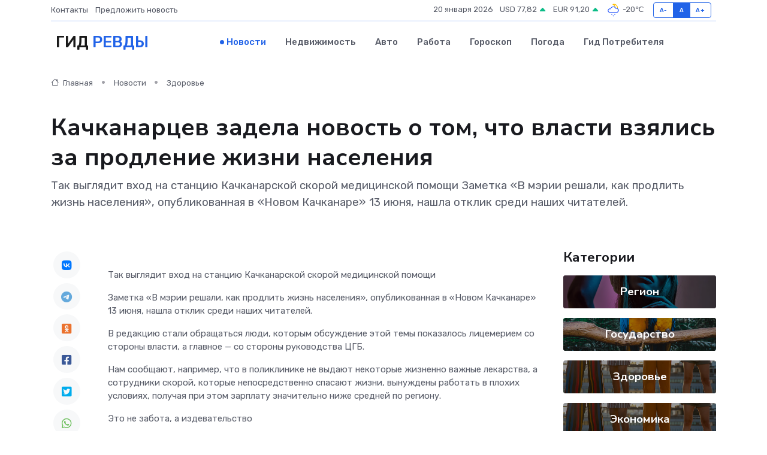

--- FILE ---
content_type: text/html; charset=UTF-8
request_url: https://revda-gid.ru/news/zdorove/kachkanarcev-zadela-novost-o-tom-chto-vlasti-vzyalis-za-prodlenie-zhizni-naseleniya.htm
body_size: 12178
content:
<!DOCTYPE html>
<html lang="ru">
<head>
	<meta charset="utf-8">
	<meta name="csrf-token" content="vpe7e2IWdudtNErr8T8lDZHAAsOl9UWGzzMjrNdd">
    <meta http-equiv="X-UA-Compatible" content="IE=edge">
    <meta name="viewport" content="width=device-width, initial-scale=1">
    <title>Качканарцев задела новость о том, что власти взялись за продление жизни населения - новости Ревды</title>
    <meta name="description" property="description" content="Так выглядит вход на станцию Качканарской скорой медицинской помощи Заметка «В мэрии решали, как продлить жизнь населения», опубликованная в «Новом Качканаре» 13 июня, нашла отклик среди наших читателей.">
    
    <meta property="fb:pages" content="105958871990207" />
    <link rel="shortcut icon" type="image/x-icon" href="https://revda-gid.ru/favicon.svg">
    <link rel="canonical" href="https://revda-gid.ru/news/zdorove/kachkanarcev-zadela-novost-o-tom-chto-vlasti-vzyalis-za-prodlenie-zhizni-naseleniya.htm">
    <link rel="preconnect" href="https://fonts.gstatic.com">
    <link rel="dns-prefetch" href="https://fonts.googleapis.com">
    <link rel="dns-prefetch" href="https://pagead2.googlesyndication.com">
    <link rel="dns-prefetch" href="https://res.cloudinary.com">
    <link href="https://fonts.googleapis.com/css2?family=Nunito+Sans:wght@400;700&family=Rubik:wght@400;500;700&display=swap" rel="stylesheet">
    <link rel="stylesheet" type="text/css" href="https://revda-gid.ru/assets/font-awesome/css/all.min.css">
    <link rel="stylesheet" type="text/css" href="https://revda-gid.ru/assets/bootstrap-icons/bootstrap-icons.css">
    <link rel="stylesheet" type="text/css" href="https://revda-gid.ru/assets/tiny-slider/tiny-slider.css">
    <link rel="stylesheet" type="text/css" href="https://revda-gid.ru/assets/glightbox/css/glightbox.min.css">
    <link rel="stylesheet" type="text/css" href="https://revda-gid.ru/assets/plyr/plyr.css">
    <link id="style-switch" rel="stylesheet" type="text/css" href="https://revda-gid.ru/assets/css/style.css">
    <link rel="stylesheet" type="text/css" href="https://revda-gid.ru/assets/css/style2.css">

    <meta name="twitter:card" content="summary">
    <meta name="twitter:site" content="@mysite">
    <meta name="twitter:title" content="Качканарцев задела новость о том, что власти взялись за продление жизни населения - новости Ревды">
    <meta name="twitter:description" content="Так выглядит вход на станцию Качканарской скорой медицинской помощи Заметка «В мэрии решали, как продлить жизнь населения», опубликованная в «Новом Качканаре» 13 июня, нашла отклик среди наших читателей.">
    <meta name="twitter:creator" content="@mysite">
    <meta name="twitter:image:src" content="https://res.cloudinary.com/dafpbqwte/image/upload/ecewlkshxwdpqayi2khx">
    <meta name="twitter:domain" content="revda-gid.ru">
    <meta name="twitter:card" content="summary_large_image" /><meta name="twitter:image" content="https://res.cloudinary.com/dafpbqwte/image/upload/ecewlkshxwdpqayi2khx">

    <meta property="og:url" content="http://revda-gid.ru/news/zdorove/kachkanarcev-zadela-novost-o-tom-chto-vlasti-vzyalis-za-prodlenie-zhizni-naseleniya.htm">
    <meta property="og:title" content="Качканарцев задела новость о том, что власти взялись за продление жизни населения - новости Ревды">
    <meta property="og:description" content="Так выглядит вход на станцию Качканарской скорой медицинской помощи Заметка «В мэрии решали, как продлить жизнь населения», опубликованная в «Новом Качканаре» 13 июня, нашла отклик среди наших читателей.">
    <meta property="og:type" content="website">
    <meta property="og:image" content="https://res.cloudinary.com/dafpbqwte/image/upload/ecewlkshxwdpqayi2khx">
    <meta property="og:locale" content="ru_RU">
    <meta property="og:site_name" content="Гид Ревды">
    

    <link rel="image_src" href="https://res.cloudinary.com/dafpbqwte/image/upload/ecewlkshxwdpqayi2khx" />

    <link rel="alternate" type="application/rss+xml" href="https://revda-gid.ru/feed" title="Ревда: гид, новости, афиша">
        <script async src="https://pagead2.googlesyndication.com/pagead/js/adsbygoogle.js"></script>
    <script>
        (adsbygoogle = window.adsbygoogle || []).push({
            google_ad_client: "ca-pub-0899253526956684",
            enable_page_level_ads: true
        });
    </script>
        
    
    
    
    <script>if (window.top !== window.self) window.top.location.replace(window.self.location.href);</script>
    <script>if(self != top) { top.location=document.location;}</script>

<!-- Google tag (gtag.js) -->
<script async src="https://www.googletagmanager.com/gtag/js?id=G-71VQP5FD0J"></script>
<script>
  window.dataLayer = window.dataLayer || [];
  function gtag(){dataLayer.push(arguments);}
  gtag('js', new Date());

  gtag('config', 'G-71VQP5FD0J');
</script>
</head>
<body>
<script type="text/javascript" > (function(m,e,t,r,i,k,a){m[i]=m[i]||function(){(m[i].a=m[i].a||[]).push(arguments)}; m[i].l=1*new Date();k=e.createElement(t),a=e.getElementsByTagName(t)[0],k.async=1,k.src=r,a.parentNode.insertBefore(k,a)}) (window, document, "script", "https://mc.yandex.ru/metrika/tag.js", "ym"); ym(54007933, "init", {}); ym(86840228, "init", { clickmap:true, trackLinks:true, accurateTrackBounce:true, webvisor:true });</script> <noscript><div><img src="https://mc.yandex.ru/watch/54007933" style="position:absolute; left:-9999px;" alt="" /><img src="https://mc.yandex.ru/watch/86840228" style="position:absolute; left:-9999px;" alt="" /></div></noscript>
<script type="text/javascript">
    new Image().src = "//counter.yadro.ru/hit?r"+escape(document.referrer)+((typeof(screen)=="undefined")?"":";s"+screen.width+"*"+screen.height+"*"+(screen.colorDepth?screen.colorDepth:screen.pixelDepth))+";u"+escape(document.URL)+";h"+escape(document.title.substring(0,150))+";"+Math.random();
</script>
<!-- Rating@Mail.ru counter -->
<script type="text/javascript">
var _tmr = window._tmr || (window._tmr = []);
_tmr.push({id: "3138453", type: "pageView", start: (new Date()).getTime()});
(function (d, w, id) {
  if (d.getElementById(id)) return;
  var ts = d.createElement("script"); ts.type = "text/javascript"; ts.async = true; ts.id = id;
  ts.src = "https://top-fwz1.mail.ru/js/code.js";
  var f = function () {var s = d.getElementsByTagName("script")[0]; s.parentNode.insertBefore(ts, s);};
  if (w.opera == "[object Opera]") { d.addEventListener("DOMContentLoaded", f, false); } else { f(); }
})(document, window, "topmailru-code");
</script><noscript><div>
<img src="https://top-fwz1.mail.ru/counter?id=3138453;js=na" style="border:0;position:absolute;left:-9999px;" alt="Top.Mail.Ru" />
</div></noscript>
<!-- //Rating@Mail.ru counter -->

<header class="navbar-light navbar-sticky header-static">
    <div class="navbar-top d-none d-lg-block small">
        <div class="container">
            <div class="d-md-flex justify-content-between align-items-center my-1">
                <!-- Top bar left -->
                <ul class="nav">
                    <li class="nav-item">
                        <a class="nav-link ps-0" href="https://revda-gid.ru/contacts">Контакты</a>
                    </li>
                    <li class="nav-item">
                        <a class="nav-link ps-0" href="https://revda-gid.ru/sendnews">Предложить новость</a>
                    </li>
                    
                </ul>
                <!-- Top bar right -->
                <div class="d-flex align-items-center">
                    
                    <ul class="list-inline mb-0 text-center text-sm-end me-3">
						<li class="list-inline-item">
							<span>20 января 2026</span>
						</li>
                        <li class="list-inline-item">
                            <a class="nav-link px-0" href="https://revda-gid.ru/currency">
                                <span>USD 77,82 <i class="bi bi-caret-up-fill text-success"></i></span>
                            </a>
						</li>
                        <li class="list-inline-item">
                            <a class="nav-link px-0" href="https://revda-gid.ru/currency">
                                <span>EUR 91,20 <i class="bi bi-caret-up-fill text-success"></i></span>
                            </a>
						</li>
						<li class="list-inline-item">
                            <a class="nav-link px-0" href="https://revda-gid.ru/pogoda">
                                <svg xmlns="http://www.w3.org/2000/svg" width="25" height="25" viewBox="0 0 30 30"><path fill="#315EFB" d="M15 26a1 1 0 1 0 0 2 1 1 0 0 0 0-2m3-3a1 1 0 1 0 0 2 1 1 0 0 0 0-2m-6 0a1 1 0 1 1 0 2 1 1 0 0 1 0-2zM0 0v30V0zm30 0v30V0z"></path><path fill="#FFC000" d="M17.732 8.689a6.5 6.5 0 0 0-3.911-4.255.5.5 0 0 1 .003-.936A7.423 7.423 0 0 1 16.5 3a7.5 7.5 0 0 1 7.5 7.5c0 .484-.05.956-.138 1.415a4.915 4.915 0 0 0-1.413-.677 5.99 5.99 0 0 0 .051-.738 6.008 6.008 0 0 0-5.716-5.993 8.039 8.039 0 0 1 2.69 5.524c-.078-.09-.145-.187-.231-.274-.453-.452-.971-.79-1.511-1.068zM0 0v30V0zm30 0v30V0z"></path><path fill="#315EFB" d="M25.036 13.066a4.948 4.948 0 0 1 0 5.868A4.99 4.99 0 0 1 20.99 21H8.507a4.49 4.49 0 0 1-3.64-1.86 4.458 4.458 0 0 1 0-5.281A4.491 4.491 0 0 1 8.506 12c.686 0 1.37.159 1.996.473a.5.5 0 0 1 .16.766l-.33.399a.502.502 0 0 1-.598.132 2.976 2.976 0 0 0-3.346.608 3.007 3.007 0 0 0 .334 4.532c.527.396 1.177.59 1.836.59H20.94a3.54 3.54 0 0 0 2.163-.711 3.497 3.497 0 0 0 1.358-3.206 3.45 3.45 0 0 0-.706-1.727A3.486 3.486 0 0 0 20.99 12.5c-.07 0-.138.016-.208.02-.328.02-.645.085-.947.192a.496.496 0 0 1-.63-.287 4.637 4.637 0 0 0-.445-.874 4.495 4.495 0 0 0-.584-.733A4.461 4.461 0 0 0 14.998 9.5a4.46 4.46 0 0 0-3.177 1.318 2.326 2.326 0 0 0-.135.147.5.5 0 0 1-.592.131 5.78 5.78 0 0 0-.453-.19.5.5 0 0 1-.21-.79A5.97 5.97 0 0 1 14.998 8a5.97 5.97 0 0 1 4.237 1.757c.398.399.704.85.966 1.319.262-.042.525-.076.79-.076a4.99 4.99 0 0 1 4.045 2.066zM0 0v30V0zm30 0v30V0z"></path></svg>
                                <span>-20&#8451;</span>
                            </a>
						</li>
					</ul>

                    <!-- Font size accessibility START -->
                    <div class="btn-group me-2" role="group" aria-label="font size changer">
                        <input type="radio" class="btn-check" name="fntradio" id="font-sm">
                        <label class="btn btn-xs btn-outline-primary mb-0" for="font-sm">A-</label>

                        <input type="radio" class="btn-check" name="fntradio" id="font-default" checked>
                        <label class="btn btn-xs btn-outline-primary mb-0" for="font-default">A</label>

                        <input type="radio" class="btn-check" name="fntradio" id="font-lg">
                        <label class="btn btn-xs btn-outline-primary mb-0" for="font-lg">A+</label>
                    </div>

                    
                </div>
            </div>
            <!-- Divider -->
            <div class="border-bottom border-2 border-primary opacity-1"></div>
        </div>
    </div>

    <!-- Logo Nav START -->
    <nav class="navbar navbar-expand-lg">
        <div class="container">
            <!-- Logo START -->
            <a class="navbar-brand" href="https://revda-gid.ru" style="text-align: end;">
                
                			<span class="ms-2 fs-3 text-uppercase fw-normal">Гид <span style="color: #2163e8;">Ревды</span></span>
                            </a>
            <!-- Logo END -->

            <!-- Responsive navbar toggler -->
            <button class="navbar-toggler ms-auto" type="button" data-bs-toggle="collapse"
                data-bs-target="#navbarCollapse" aria-controls="navbarCollapse" aria-expanded="false"
                aria-label="Toggle navigation">
                <span class="text-body h6 d-none d-sm-inline-block">Menu</span>
                <span class="navbar-toggler-icon"></span>
            </button>

            <!-- Main navbar START -->
            <div class="collapse navbar-collapse" id="navbarCollapse">
                <ul class="navbar-nav navbar-nav-scroll mx-auto">
                                        <li class="nav-item"> <a class="nav-link active" href="https://revda-gid.ru/news">Новости</a></li>
                                        <li class="nav-item"> <a class="nav-link" href="https://revda-gid.ru/realty">Недвижимость</a></li>
                                        <li class="nav-item"> <a class="nav-link" href="https://revda-gid.ru/auto">Авто</a></li>
                                        <li class="nav-item"> <a class="nav-link" href="https://revda-gid.ru/job">Работа</a></li>
                                        <li class="nav-item"> <a class="nav-link" href="https://revda-gid.ru/horoscope">Гороскоп</a></li>
                                        <li class="nav-item"> <a class="nav-link" href="https://revda-gid.ru/pogoda">Погода</a></li>
                                        <li class="nav-item"> <a class="nav-link" href="https://revda-gid.ru/poleznoe">Гид потребителя</a></li>
                                    </ul>
            </div>
            <!-- Main navbar END -->

            
        </div>
    </nav>
    <!-- Logo Nav END -->
</header>
    <main>
        <!-- =======================
                Main content START -->
        <section class="pt-3 pb-lg-5">
            <div class="container" data-sticky-container>
                <div class="row">
                    <!-- Main Post START -->
                    <div class="col-lg-9">
                        <!-- Categorie Detail START -->
                        <div class="mb-4">
							<nav aria-label="breadcrumb" itemscope itemtype="http://schema.org/BreadcrumbList">
								<ol class="breadcrumb breadcrumb-dots">
									<li class="breadcrumb-item" itemprop="itemListElement" itemscope itemtype="http://schema.org/ListItem">
										<meta itemprop="name" content="Гид Ревды">
										<meta itemprop="position" content="1">
										<meta itemprop="item" content="https://revda-gid.ru">
										<a itemprop="url" href="https://revda-gid.ru">
										<i class="bi bi-house me-1"></i> Главная
										</a>
									</li>
									<li class="breadcrumb-item" itemprop="itemListElement" itemscope itemtype="http://schema.org/ListItem">
										<meta itemprop="name" content="Новости">
										<meta itemprop="position" content="2">
										<meta itemprop="item" content="https://revda-gid.ru/news">
										<a itemprop="url" href="https://revda-gid.ru/news"> Новости</a>
									</li>
									<li class="breadcrumb-item" aria-current="page" itemprop="itemListElement" itemscope itemtype="http://schema.org/ListItem">
										<meta itemprop="name" content="Здоровье">
										<meta itemprop="position" content="3">
										<meta itemprop="item" content="https://revda-gid.ru/news/zdorove">
										<a itemprop="url" href="https://revda-gid.ru/news/zdorove"> Здоровье</a>
									</li>
									<li aria-current="page" itemprop="itemListElement" itemscope itemtype="http://schema.org/ListItem">
									<meta itemprop="name" content="Качканарцев задела новость  о том, что власти взялись  за продление жизни населения">
									<meta itemprop="position" content="4" />
									<meta itemprop="item" content="https://revda-gid.ru/news/zdorove/kachkanarcev-zadela-novost-o-tom-chto-vlasti-vzyalis-za-prodlenie-zhizni-naseleniya.htm">
									</li>
								</ol>
							</nav>
						
                        </div>
                    </div>
                </div>
                <div class="row align-items-center">
                                                        <!-- Content -->
                    <div class="col-md-12 mt-4 mt-md-0">
                                            <h1 class="display-6">Качканарцев задела новость  о том, что власти взялись  за продление жизни населения</h1>
                        <p class="lead">Так выглядит вход на станцию Качканарской скорой медицинской помощи

Заметка «В мэрии решали, как продлить жизнь населения», опубликованная в «Новом Качканаре» 13 июня, нашла отклик среди наших читателей.</p>
                    </div>
				                                    </div>
            </div>
        </section>
        <!-- =======================
        Main START -->
        <section class="pt-0">
            <div class="container position-relative" data-sticky-container>
                <div class="row">
                    <!-- Left sidebar START -->
                    <div class="col-md-1">
                        <div class="text-start text-lg-center mb-5" data-sticky data-margin-top="80" data-sticky-for="767">
                            <style>
                                .fa-vk::before {
                                    color: #07f;
                                }
                                .fa-telegram::before {
                                    color: #64a9dc;
                                }
                                .fa-facebook-square::before {
                                    color: #3b5998;
                                }
                                .fa-odnoklassniki-square::before {
                                    color: #eb722e;
                                }
                                .fa-twitter-square::before {
                                    color: #00aced;
                                }
                                .fa-whatsapp::before {
                                    color: #65bc54;
                                }
                                .fa-viber::before {
                                    color: #7b519d;
                                }
                                .fa-moimir svg {
                                    background-color: #168de2;
                                    height: 18px;
                                    width: 18px;
                                    background-size: 18px 18px;
                                    border-radius: 4px;
                                    margin-bottom: 2px;
                                }
                            </style>
                            <ul class="nav text-white-force">
                                <li class="nav-item">
                                    <a class="nav-link icon-md rounded-circle m-1 p-0 fs-5 bg-light" href="https://vk.com/share.php?url=https://revda-gid.ru/news/zdorove/kachkanarcev-zadela-novost-o-tom-chto-vlasti-vzyalis-za-prodlenie-zhizni-naseleniya.htm&title=Качканарцев задела новость о том, что власти взялись за продление жизни населения - новости Ревды&utm_source=share" rel="nofollow" target="_blank">
                                        <i class="fab fa-vk align-middle text-body"></i>
                                    </a>
                                </li>
                                <li class="nav-item">
                                    <a class="nav-link icon-md rounded-circle m-1 p-0 fs-5 bg-light" href="https://t.me/share/url?url=https://revda-gid.ru/news/zdorove/kachkanarcev-zadela-novost-o-tom-chto-vlasti-vzyalis-za-prodlenie-zhizni-naseleniya.htm&text=Качканарцев задела новость о том, что власти взялись за продление жизни населения - новости Ревды&utm_source=share" rel="nofollow" target="_blank">
                                        <i class="fab fa-telegram align-middle text-body"></i>
                                    </a>
                                </li>
                                <li class="nav-item">
                                    <a class="nav-link icon-md rounded-circle m-1 p-0 fs-5 bg-light" href="https://connect.ok.ru/offer?url=https://revda-gid.ru/news/zdorove/kachkanarcev-zadela-novost-o-tom-chto-vlasti-vzyalis-za-prodlenie-zhizni-naseleniya.htm&title=Качканарцев задела новость о том, что власти взялись за продление жизни населения - новости Ревды&utm_source=share" rel="nofollow" target="_blank">
                                        <i class="fab fa-odnoklassniki-square align-middle text-body"></i>
                                    </a>
                                </li>
                                <li class="nav-item">
                                    <a class="nav-link icon-md rounded-circle m-1 p-0 fs-5 bg-light" href="https://www.facebook.com/sharer.php?src=sp&u=https://revda-gid.ru/news/zdorove/kachkanarcev-zadela-novost-o-tom-chto-vlasti-vzyalis-za-prodlenie-zhizni-naseleniya.htm&title=Качканарцев задела новость о том, что власти взялись за продление жизни населения - новости Ревды&utm_source=share" rel="nofollow" target="_blank">
                                        <i class="fab fa-facebook-square align-middle text-body"></i>
                                    </a>
                                </li>
                                <li class="nav-item">
                                    <a class="nav-link icon-md rounded-circle m-1 p-0 fs-5 bg-light" href="https://twitter.com/intent/tweet?text=Качканарцев задела новость о том, что власти взялись за продление жизни населения - новости Ревды&url=https://revda-gid.ru/news/zdorove/kachkanarcev-zadela-novost-o-tom-chto-vlasti-vzyalis-za-prodlenie-zhizni-naseleniya.htm&utm_source=share" rel="nofollow" target="_blank">
                                        <i class="fab fa-twitter-square align-middle text-body"></i>
                                    </a>
                                </li>
                                <li class="nav-item">
                                    <a class="nav-link icon-md rounded-circle m-1 p-0 fs-5 bg-light" href="https://api.whatsapp.com/send?text=Качканарцев задела новость о том, что власти взялись за продление жизни населения - новости Ревды https://revda-gid.ru/news/zdorove/kachkanarcev-zadela-novost-o-tom-chto-vlasti-vzyalis-za-prodlenie-zhizni-naseleniya.htm&utm_source=share" rel="nofollow" target="_blank">
                                        <i class="fab fa-whatsapp align-middle text-body"></i>
                                    </a>
                                </li>
                                <li class="nav-item">
                                    <a class="nav-link icon-md rounded-circle m-1 p-0 fs-5 bg-light" href="viber://forward?text=Качканарцев задела новость о том, что власти взялись за продление жизни населения - новости Ревды https://revda-gid.ru/news/zdorove/kachkanarcev-zadela-novost-o-tom-chto-vlasti-vzyalis-za-prodlenie-zhizni-naseleniya.htm&utm_source=share" rel="nofollow" target="_blank">
                                        <i class="fab fa-viber align-middle text-body"></i>
                                    </a>
                                </li>
                                <li class="nav-item">
                                    <a class="nav-link icon-md rounded-circle m-1 p-0 fs-5 bg-light" href="https://connect.mail.ru/share?url=https://revda-gid.ru/news/zdorove/kachkanarcev-zadela-novost-o-tom-chto-vlasti-vzyalis-za-prodlenie-zhizni-naseleniya.htm&title=Качканарцев задела новость о том, что власти взялись за продление жизни населения - новости Ревды&utm_source=share" rel="nofollow" target="_blank">
                                        <i class="fab fa-moimir align-middle text-body"><svg viewBox='0 0 24 24' xmlns='http://www.w3.org/2000/svg'><path d='M8.889 9.667a1.333 1.333 0 100-2.667 1.333 1.333 0 000 2.667zm6.222 0a1.333 1.333 0 100-2.667 1.333 1.333 0 000 2.667zm4.77 6.108l-1.802-3.028a.879.879 0 00-1.188-.307.843.843 0 00-.313 1.166l.214.36a6.71 6.71 0 01-4.795 1.996 6.711 6.711 0 01-4.792-1.992l.217-.364a.844.844 0 00-.313-1.166.878.878 0 00-1.189.307l-1.8 3.028a.844.844 0 00.312 1.166.88.88 0 001.189-.307l.683-1.147a8.466 8.466 0 005.694 2.18 8.463 8.463 0 005.698-2.184l.685 1.151a.873.873 0 001.189.307.844.844 0 00.312-1.166z' fill='#FFF' fill-rule='evenodd'/></svg></i>
                                    </a>
                                </li>
                                
                            </ul>
                        </div>
                    </div>
                    <!-- Left sidebar END -->

                    <!-- Main Content START -->
                    <div class="col-md-10 col-lg-8 mb-5">
                        <div class="mb-4">
                                                    </div>
                        <div itemscope itemtype="http://schema.org/NewsArticle">
                            <meta itemprop="headline" content="Качканарцев задела новость  о том, что власти взялись  за продление жизни населения">
                            <meta itemprop="identifier" content="https://revda-gid.ru/2492">
                            <span itemprop="articleBody"><p>  Так выглядит вход на станцию Качканарской скорой медицинской помощи  </p><p> Заметка «В мэрии решали, как продлить жизнь населения», опубликованная в «Новом Качканаре» 13 июня, нашла отклик среди наших читателей. </p> <p> В редакцию стали обращаться люди, которым обсуждение этой темы показалось лицемерием со стороны власти, а главное — со стороны руководства ЦГБ. </p> <p> Нам сообщают, например, что в поликлинике не выдают некоторые жизненно важные лекарства, а сотрудники скорой, которые непосредственно спасают жизни, вынуждены работать в плохих условиях, получая при этом зарплату значительно ниже средней по региону. </p> <p> Это не забота, а издевательство </p> <p> — Я прочитал в газете новость о том, как администрация вместе с больницей заботятся об увеличении продолжительности жизни в Качканаре. И мне стало так горько и обидно от этой статьи, — высказал своё мнение  Игорь Тамбовцев  . — Я инвалид II группы, мне 70 лет. Я считаю, главврач вводит в заблуждение городские власти, мэра. </p> <p> С мая Качканарская ЦГБ не в состоянии выдать жизненно необходимые лекарства, положенные по закону. Это ведь нарушение закона. Раз в год посещаю кардиолога в больнице Екатеринбурга. Из анализов и обследований в Качканаре бесплатно по ОМС можно только сдать кровь, мочу, кардиограмму. Но невозможно пройти УЗИ и поставить холтер. </p> <p> Мне положено 5 препаратов для сердечно-сосудистой системы, однако я ничего получить не могу. Заведующий поликлиникой Ремизов сказал мне, что лекарств нет и пока не предвидится. Разве это забота о продолжительности жизни качканарцев? Как выживать? Очень обидно. </p> <p> Зачем нам главврач, если у нас нет медицины? </p> <p> — Читаю в газете, как руководство ЦГБ старается развивать медицину, борется за продолжительность жизни в Качканаре. Вот недавно был День медицинского работника. Почему сотрудникам скорой помощи не выписали никакой премии? Прибавку 30 тысяч рублей, которую обещали медикам первичного звена, работникам скорой не дают, прибавку губернатора области тоже. И сразу пошёл отток кадров со скорой. Кто-то переходит в другие подразделения ЦГБ, а кто-то ездит на работу в соседние города, — обратился в «Новый Качканар»  бывший сотрудник скорой помощи  . — У нас нормально не работает ни одно стационарное отделение. </p> <p> Хирургия, считаю, не функционирует должным образом, бывает, там не делают даже простые операции. В роддоме у нас редко рожают, всех, в основном, отправляют по другим городам. В других отделениях, может быть, чуть получше. </p> <p> У скорой помощи отобрали своё здание. Теперь медики ютятся где-то в переходе. У них нет условий, нет душа даже. Окна деревянные, зимой там просто можно замёрзнуть. А ведь они работают сутками, им нужно где-то помыться, отдохнуть. Они же просто живут на работе. Оклад 15 тысяч рублей. Колёсные сняли, за вредность сняли, ночные снизили, стажевые тоже. За категорию платят всего 5% от оклада. У кого из них будет желание повышать категорию, тем более это нужно опять же ехать в область за свой счёт? Профессиональной переподготовки нет. Я знаю, потому что сама работала в этой системе. 
										</p>
											
											

										

                        



<p></p> <p> Считаю, что скорая помощь в Качканаре просто уничтожена. Прокуратура ходила, проверяла. Поохали, поахали, а ответа нет, как и улучшений. </p> <p> Сейчас всё оптимизируют. Это разве способствует увеличению продолжительности жизни людей? Предлагаю оптимизировать главврача, пусть будет один на три города. Зачем нам главврач, если у нас нет медицины? </p> <p> Работники скорой остались без солидной доплаты </p> <p> Вообще качканарские медики отличаются редким терпением и нежеланием публично рассказывать о своих рабочих проблемах. Было, конечно, собрание по поводу закрытия родильного отделения и митинг в поддержку скорой помощи. Но это было давно. Нам известно, что при приёме на работу в Качканарскую ЦГБ работник подписывает бумагу, что он не может разглашать никакую информацию. Поэтому говорить боятся. </p> <p> — Ничего вам не можем рассказать, иначе получим по шапке, — сказали сотрудники скорой при попытке журналиста «НК» расспросить о ситуации с заработной платой и условиями труда. — Всё только через гравврача. Вот Валерия Владимировна даст добро, тогда будем разговаривать. </p> <p> — Даже если и рассказать, что от этого изменится? — обреченно задаются вопросом медики. </p> <p> На условиях анонимности от работников скорой удалось узнать, что недовольство в коллективе явно есть. </p> <p> — Перед выборами президента прошла информация, что медикам Качканара будут доплачивать по 30-50 тысяч рублей. Но это, оказалось, касается только первичного звена (поликлиники). Мы не являемся первичным звеном и не получаем эти деньги. Это очень обидно. Если без переработок, в месяц получается зарплата на руки порядка 37 тысяч рублей. Плюс ещё нам доплачивают из социального фонда 7 тысяч рублей, их принято называть путинскими. Доплату за категорию нам снизили, так что стимула работать нет. </p> <p> В смену, по словам сотрудников, в Качканаре работает по три бригады скорой. Кадров пока хватает. </p> <p> *** </p> <p> Несмотря на существенные доплаты первичному звену, узких специалистов в поликлинике почему-то не прибавилось. Качканарцам приходится обращаться к платным докторам, обследоваться платно, покупать за свой счёт жизненно необходимые лекарства, положенные по закону бесплатно. А в общем и целом да, государственная забота о продолжительности жизни населения идёт полным ходом. </p> <p>  Юлия Кравцова  </p> <p></p>

Юлия Кравцова</span>
                        </div>
                                                                        <div><a href="https://xn--80aaaf9agbtgd4a3f4b.xn--p1ai/%d0%ba%d0%b0%d1%87%d0%ba%d0%b0%d0%bd%d0%b0%d1%80%d1%86%d0%b5%d0%b2-%d0%b7%d0%b0%d0%b4%d0%b5%d0%bb%d0%b0-%d0%bd%d0%be%d0%b2%d0%be%d1%81%d1%82%d1%8c-%d0%be-%d1%82%d0%be%d0%bc-%d1%87%d1%82%d0%be-%d0%b2/" target="_blank" rel="author">Источник</a></div>
                                                                        <div class="col-12 mt-3"><a href="https://revda-gid.ru/sendnews">Предложить новость</a></div>
                        <div class="col-12 mt-5">
                            <h2 class="my-3">Последние новости</h2>
                            <div class="row gy-4">
                                <!-- Card item START -->
<div class="col-sm-6">
    <div class="card" itemscope="" itemtype="http://schema.org/BlogPosting">
        <!-- Card img -->
        <div class="position-relative">
                        <img class="card-img" src="https://revda-gid.ru/images/noimg-420x315.png" alt="В Серове на основании заключения прокурора главный редактор газеты  одного из предприятий города восстановлена на работе">
                    </div>
        <div class="card-body px-0 pt-3" itemprop="name">
            <h4 class="card-title" itemprop="headline"><a href="https://revda-gid.ru/news/gosudarstvo/v-serove-na-osnovanii-zaklyucheniya-prokurora-glavnyy-redaktor-gazety-odnogo-iz-predpriyatiy-goroda-vosstanovlena-na-rabote.htm"
                    class="btn-link text-reset fw-bold" itemprop="url">В Серове на основании заключения прокурора главный редактор газеты  одного из предприятий города восстановлена на работе</a></h4>
            <p class="card-text" itemprop="articleBody">Сотрудник Серовской городской прокуратуры в порядке ч. 3 ст. 45 ГПК РФ принял участие в рассмотрении судом гражданского дела по иску жительницы города о восстановлении на работе и взыскании вынужденного прогула.</p>
        </div>
        <meta itemprop="author" content="Редактор"/>
        <meta itemscope itemprop="mainEntityOfPage" itemType="https://schema.org/WebPage" itemid="https://revda-gid.ru/news/gosudarstvo/v-serove-na-osnovanii-zaklyucheniya-prokurora-glavnyy-redaktor-gazety-odnogo-iz-predpriyatiy-goroda-vosstanovlena-na-rabote.htm"/>
        <meta itemprop="dateModified" content="2025-04-06"/>
        <meta itemprop="datePublished" content="2025-04-06"/>
    </div>
</div>
<!-- Card item END -->
<!-- Card item START -->
<div class="col-sm-6">
    <div class="card" itemscope="" itemtype="http://schema.org/BlogPosting">
        <!-- Card img -->
        <div class="position-relative">
                        <img class="card-img" src="https://revda-gid.ru/images/noimg-420x315.png" alt="Врио губернатора Денис Паслер поздравил геологов и&nbsp;ветеранов отрасли с&nbsp;профессиональным праздником">
                    </div>
        <div class="card-body px-0 pt-3" itemprop="name">
            <h4 class="card-title" itemprop="headline"><a href="https://revda-gid.ru/news/gosudarstvo/vrio-gubernatora-denis-pasler-pozdravil-geologov-i-nbsp-veteranov-otrasli-s-nbsp-professionalnym-prazdnikom.htm"
                    class="btn-link text-reset fw-bold" itemprop="url">Врио губернатора Денис Паслер поздравил геологов и&nbsp;ветеранов отрасли с&nbsp;профессиональным праздником</a></h4>
            <p class="card-text" itemprop="articleBody">Как&amp;nbsp;отмечено в&amp;nbsp;обращении, труд геологов ответственен и&amp;nbsp;почётен, поскольку служит росту экономики,</p>
        </div>
        <meta itemprop="author" content="Редактор"/>
        <meta itemscope itemprop="mainEntityOfPage" itemType="https://schema.org/WebPage" itemid="https://revda-gid.ru/news/gosudarstvo/vrio-gubernatora-denis-pasler-pozdravil-geologov-i-nbsp-veteranov-otrasli-s-nbsp-professionalnym-prazdnikom.htm"/>
        <meta itemprop="dateModified" content="2025-04-06"/>
        <meta itemprop="datePublished" content="2025-04-06"/>
    </div>
</div>
<!-- Card item END -->
<!-- Card item START -->
<div class="col-sm-6">
    <div class="card" itemscope="" itemtype="http://schema.org/BlogPosting">
        <!-- Card img -->
        <div class="position-relative">
                        <img class="card-img" src="https://res.cloudinary.com/dafpbqwte/image/upload/c_fill,w_420,h_315,q_auto,g_face/t1cfoilpgcibfatut7ov" alt="Новый городской портал «Афиша Лесной»" itemprop="image">
                    </div>
        <div class="card-body px-0 pt-3" itemprop="name">
            <h4 class="card-title" itemprop="headline"><a href="https://revda-gid.ru/news/region/novyy-gorodskoy-portal-afisha-lesnoy.htm"
                    class="btn-link text-reset fw-bold" itemprop="url">Новый городской портал «Афиша Лесной»</a></h4>
            <p class="card-text" itemprop="articleBody">На сайте можно узнать обо всех запланированных городских мероприятиях. А в ближайшее время на сайте появится информация не только о культурных, но и о спортивных событиях.</p>
        </div>
        <meta itemprop="author" content="Редактор"/>
        <meta itemscope itemprop="mainEntityOfPage" itemType="https://schema.org/WebPage" itemid="https://revda-gid.ru/news/region/novyy-gorodskoy-portal-afisha-lesnoy.htm"/>
        <meta itemprop="dateModified" content="2025-04-06"/>
        <meta itemprop="datePublished" content="2025-04-06"/>
    </div>
</div>
<!-- Card item END -->
<!-- Card item START -->
<div class="col-sm-6">
    <div class="card" itemscope="" itemtype="http://schema.org/BlogPosting">
        <!-- Card img -->
        <div class="position-relative">
            <img class="card-img" src="https://res.cloudinary.com/dzttx7cpc/image/upload/c_fill,w_420,h_315,q_auto,g_face/r7veu3ey8cqaawwwsw5m" alt="Пошаговое руководство: как грамотно оформить первый микрозайм" itemprop="image">
        </div>
        <div class="card-body px-0 pt-3" itemprop="name">
            <h4 class="card-title" itemprop="headline"><a href="https://simferopol-gid.ru/news/ekonomika/poshagovoe-rukovodstvo-kak-gramotno-oformit-pervyy-mikrozaym.htm" class="btn-link text-reset fw-bold" itemprop="url">Пошаговое руководство: как грамотно оформить первый микрозайм</a></h4>
            <p class="card-text" itemprop="articleBody">Как взять кредит с умом и не пожалеть об этом спустя пару месяцев</p>
        </div>
        <meta itemprop="author" content="Редактор"/>
        <meta itemscope itemprop="mainEntityOfPage" itemType="https://schema.org/WebPage" itemid="https://simferopol-gid.ru/news/ekonomika/poshagovoe-rukovodstvo-kak-gramotno-oformit-pervyy-mikrozaym.htm"/>
        <meta itemprop="dateModified" content="2026-01-20"/>
        <meta itemprop="datePublished" content="2026-01-20"/>
    </div>
</div>
<!-- Card item END -->
                            </div>
                        </div>
						<div class="col-12 bg-primary bg-opacity-10 p-2 mt-3 rounded">
							На этом сайте вы найдете актуальные <a href="https://ust-ilimsk-gid.ru/job">вакансии в Усть-Илимске</a> с предложениями работы от ведущих работодателей города
						</div>
                        <!-- Comments START -->
                        <div class="mt-5">
                            <h3>Комментарии (0)</h3>
                        </div>
                        <!-- Comments END -->
                        <!-- Reply START -->
                        <div>
                            <h3>Добавить комментарий</h3>
                            <small>Ваш email не публикуется. Обязательные поля отмечены *</small>
                            <form class="row g-3 mt-2">
                                <div class="col-md-6">
                                    <label class="form-label">Имя *</label>
                                    <input type="text" class="form-control" aria-label="First name">
                                </div>
                                <div class="col-md-6">
                                    <label class="form-label">Email *</label>
                                    <input type="email" class="form-control">
                                </div>
                                <div class="col-12">
                                    <label class="form-label">Текст комментария *</label>
                                    <textarea class="form-control" rows="3"></textarea>
                                </div>
                                <div class="col-12">
                                    <button type="submit" class="btn btn-primary">Оставить комментарий</button>
                                </div>
                            </form>
                        </div>
                        <!-- Reply END -->
                    </div>
                    <!-- Main Content END -->
                    <!-- Right sidebar START -->
                    <div class="col-lg-3 d-none d-lg-block">
                        <div data-sticky data-margin-top="80" data-sticky-for="991">
                            <!-- Categories -->
                            <div>
                                <h4 class="mb-3">Категории</h4>
                                                                    <!-- Category item -->
                                    <div class="text-center mb-3 card-bg-scale position-relative overflow-hidden rounded"
                                        style="background-image:url(https://revda-gid.ru/assets/images/blog/4by3/08.jpg); background-position: center left; background-size: cover;">
                                        <div class="bg-dark-overlay-4 p-3">
                                            <a href="https://revda-gid.ru/news/region"
                                                class="stretched-link btn-link fw-bold text-white h5">Регион</a>
                                        </div>
                                    </div>
                                                                    <!-- Category item -->
                                    <div class="text-center mb-3 card-bg-scale position-relative overflow-hidden rounded"
                                        style="background-image:url(https://revda-gid.ru/assets/images/blog/4by3/03.jpg); background-position: center left; background-size: cover;">
                                        <div class="bg-dark-overlay-4 p-3">
                                            <a href="https://revda-gid.ru/news/gosudarstvo"
                                                class="stretched-link btn-link fw-bold text-white h5">Государство</a>
                                        </div>
                                    </div>
                                                                    <!-- Category item -->
                                    <div class="text-center mb-3 card-bg-scale position-relative overflow-hidden rounded"
                                        style="background-image:url(https://revda-gid.ru/assets/images/blog/4by3/07.jpg); background-position: center left; background-size: cover;">
                                        <div class="bg-dark-overlay-4 p-3">
                                            <a href="https://revda-gid.ru/news/zdorove"
                                                class="stretched-link btn-link fw-bold text-white h5">Здоровье</a>
                                        </div>
                                    </div>
                                                                    <!-- Category item -->
                                    <div class="text-center mb-3 card-bg-scale position-relative overflow-hidden rounded"
                                        style="background-image:url(https://revda-gid.ru/assets/images/blog/4by3/07.jpg); background-position: center left; background-size: cover;">
                                        <div class="bg-dark-overlay-4 p-3">
                                            <a href="https://revda-gid.ru/news/ekonomika"
                                                class="stretched-link btn-link fw-bold text-white h5">Экономика</a>
                                        </div>
                                    </div>
                                                                    <!-- Category item -->
                                    <div class="text-center mb-3 card-bg-scale position-relative overflow-hidden rounded"
                                        style="background-image:url(https://revda-gid.ru/assets/images/blog/4by3/07.jpg); background-position: center left; background-size: cover;">
                                        <div class="bg-dark-overlay-4 p-3">
                                            <a href="https://revda-gid.ru/news/politika"
                                                class="stretched-link btn-link fw-bold text-white h5">Политика</a>
                                        </div>
                                    </div>
                                                                    <!-- Category item -->
                                    <div class="text-center mb-3 card-bg-scale position-relative overflow-hidden rounded"
                                        style="background-image:url(https://revda-gid.ru/assets/images/blog/4by3/05.jpg); background-position: center left; background-size: cover;">
                                        <div class="bg-dark-overlay-4 p-3">
                                            <a href="https://revda-gid.ru/news/nauka-i-obrazovanie"
                                                class="stretched-link btn-link fw-bold text-white h5">Наука и Образование</a>
                                        </div>
                                    </div>
                                                                    <!-- Category item -->
                                    <div class="text-center mb-3 card-bg-scale position-relative overflow-hidden rounded"
                                        style="background-image:url(https://revda-gid.ru/assets/images/blog/4by3/09.jpg); background-position: center left; background-size: cover;">
                                        <div class="bg-dark-overlay-4 p-3">
                                            <a href="https://revda-gid.ru/news/proisshestviya"
                                                class="stretched-link btn-link fw-bold text-white h5">Происшествия</a>
                                        </div>
                                    </div>
                                                                    <!-- Category item -->
                                    <div class="text-center mb-3 card-bg-scale position-relative overflow-hidden rounded"
                                        style="background-image:url(https://revda-gid.ru/assets/images/blog/4by3/04.jpg); background-position: center left; background-size: cover;">
                                        <div class="bg-dark-overlay-4 p-3">
                                            <a href="https://revda-gid.ru/news/religiya"
                                                class="stretched-link btn-link fw-bold text-white h5">Религия</a>
                                        </div>
                                    </div>
                                                                    <!-- Category item -->
                                    <div class="text-center mb-3 card-bg-scale position-relative overflow-hidden rounded"
                                        style="background-image:url(https://revda-gid.ru/assets/images/blog/4by3/06.jpg); background-position: center left; background-size: cover;">
                                        <div class="bg-dark-overlay-4 p-3">
                                            <a href="https://revda-gid.ru/news/kultura"
                                                class="stretched-link btn-link fw-bold text-white h5">Культура</a>
                                        </div>
                                    </div>
                                                                    <!-- Category item -->
                                    <div class="text-center mb-3 card-bg-scale position-relative overflow-hidden rounded"
                                        style="background-image:url(https://revda-gid.ru/assets/images/blog/4by3/09.jpg); background-position: center left; background-size: cover;">
                                        <div class="bg-dark-overlay-4 p-3">
                                            <a href="https://revda-gid.ru/news/sport"
                                                class="stretched-link btn-link fw-bold text-white h5">Спорт</a>
                                        </div>
                                    </div>
                                                                    <!-- Category item -->
                                    <div class="text-center mb-3 card-bg-scale position-relative overflow-hidden rounded"
                                        style="background-image:url(https://revda-gid.ru/assets/images/blog/4by3/07.jpg); background-position: center left; background-size: cover;">
                                        <div class="bg-dark-overlay-4 p-3">
                                            <a href="https://revda-gid.ru/news/obschestvo"
                                                class="stretched-link btn-link fw-bold text-white h5">Общество</a>
                                        </div>
                                    </div>
                                                            </div>
                        </div>
                    </div>
                    <!-- Right sidebar END -->
                </div>
        </section>
    </main>
<footer class="bg-dark pt-5">
    
    <!-- Footer copyright START -->
    <div class="bg-dark-overlay-3 mt-5">
        <div class="container">
            <div class="row align-items-center justify-content-md-between py-4">
                <div class="col-md-6">
                    <!-- Copyright -->
                    <div class="text-center text-md-start text-primary-hover text-muted">
                        &#169;2026 Ревда. Все права защищены.
                    </div>
                </div>
                
            </div>
        </div>
    </div>
    <!-- Footer copyright END -->
    <script type="application/ld+json">
        {"@context":"https:\/\/schema.org","@type":"Organization","name":"\u0420\u0435\u0432\u0434\u0430 - \u0433\u0438\u0434, \u043d\u043e\u0432\u043e\u0441\u0442\u0438, \u0430\u0444\u0438\u0448\u0430","url":"https:\/\/revda-gid.ru","sameAs":["https:\/\/vk.com\/public224861232","https:\/\/t.me\/revda_gid"]}
    </script>
</footer>
<!-- Back to top -->
<div class="back-top"><i class="bi bi-arrow-up-short"></i></div>
<script src="https://revda-gid.ru/assets/bootstrap/js/bootstrap.bundle.min.js"></script>
<script src="https://revda-gid.ru/assets/tiny-slider/tiny-slider.js"></script>
<script src="https://revda-gid.ru/assets/sticky-js/sticky.min.js"></script>
<script src="https://revda-gid.ru/assets/glightbox/js/glightbox.min.js"></script>
<script src="https://revda-gid.ru/assets/plyr/plyr.js"></script>
<script src="https://revda-gid.ru/assets/js/functions.js"></script>
<script src="https://yastatic.net/share2/share.js" async></script>
<script defer src="https://static.cloudflareinsights.com/beacon.min.js/vcd15cbe7772f49c399c6a5babf22c1241717689176015" integrity="sha512-ZpsOmlRQV6y907TI0dKBHq9Md29nnaEIPlkf84rnaERnq6zvWvPUqr2ft8M1aS28oN72PdrCzSjY4U6VaAw1EQ==" data-cf-beacon='{"version":"2024.11.0","token":"de861fa28b8045d7aaa106648e4ca247","r":1,"server_timing":{"name":{"cfCacheStatus":true,"cfEdge":true,"cfExtPri":true,"cfL4":true,"cfOrigin":true,"cfSpeedBrain":true},"location_startswith":null}}' crossorigin="anonymous"></script>
</body>
</html>


--- FILE ---
content_type: text/html; charset=utf-8
request_url: https://www.google.com/recaptcha/api2/aframe
body_size: 225
content:
<!DOCTYPE HTML><html><head><meta http-equiv="content-type" content="text/html; charset=UTF-8"></head><body><script nonce="ncYm0KW65prwZr4W1D6P7w">/** Anti-fraud and anti-abuse applications only. See google.com/recaptcha */ try{var clients={'sodar':'https://pagead2.googlesyndication.com/pagead/sodar?'};window.addEventListener("message",function(a){try{if(a.source===window.parent){var b=JSON.parse(a.data);var c=clients[b['id']];if(c){var d=document.createElement('img');d.src=c+b['params']+'&rc='+(localStorage.getItem("rc::a")?sessionStorage.getItem("rc::b"):"");window.document.body.appendChild(d);sessionStorage.setItem("rc::e",parseInt(sessionStorage.getItem("rc::e")||0)+1);localStorage.setItem("rc::h",'1768939890652');}}}catch(b){}});window.parent.postMessage("_grecaptcha_ready", "*");}catch(b){}</script></body></html>